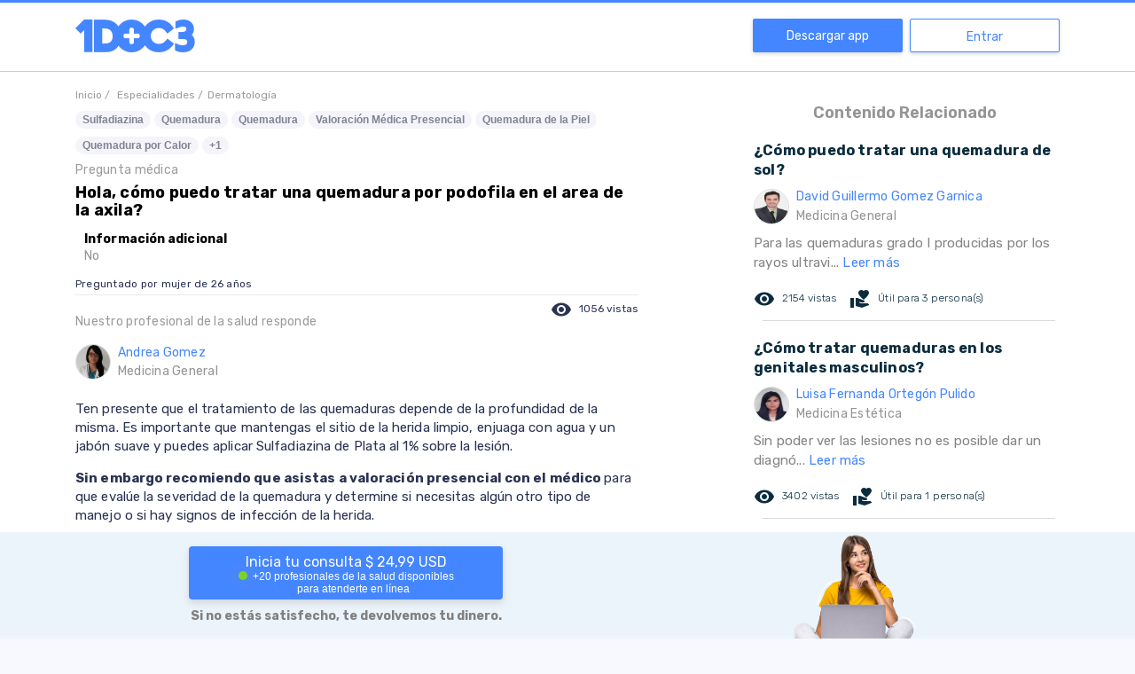

--- FILE ---
content_type: text/html; charset=utf-8
request_url: https://www.google.com/recaptcha/api2/aframe
body_size: 267
content:
<!DOCTYPE HTML><html><head><meta http-equiv="content-type" content="text/html; charset=UTF-8"></head><body><script nonce="NPp9EkNu-gPLj00tfSrLcA">/** Anti-fraud and anti-abuse applications only. See google.com/recaptcha */ try{var clients={'sodar':'https://pagead2.googlesyndication.com/pagead/sodar?'};window.addEventListener("message",function(a){try{if(a.source===window.parent){var b=JSON.parse(a.data);var c=clients[b['id']];if(c){var d=document.createElement('img');d.src=c+b['params']+'&rc='+(localStorage.getItem("rc::a")?sessionStorage.getItem("rc::b"):"");window.document.body.appendChild(d);sessionStorage.setItem("rc::e",parseInt(sessionStorage.getItem("rc::e")||0)+1);localStorage.setItem("rc::h",'1769358236353');}}}catch(b){}});window.parent.postMessage("_grecaptcha_ready", "*");}catch(b){}</script></body></html>